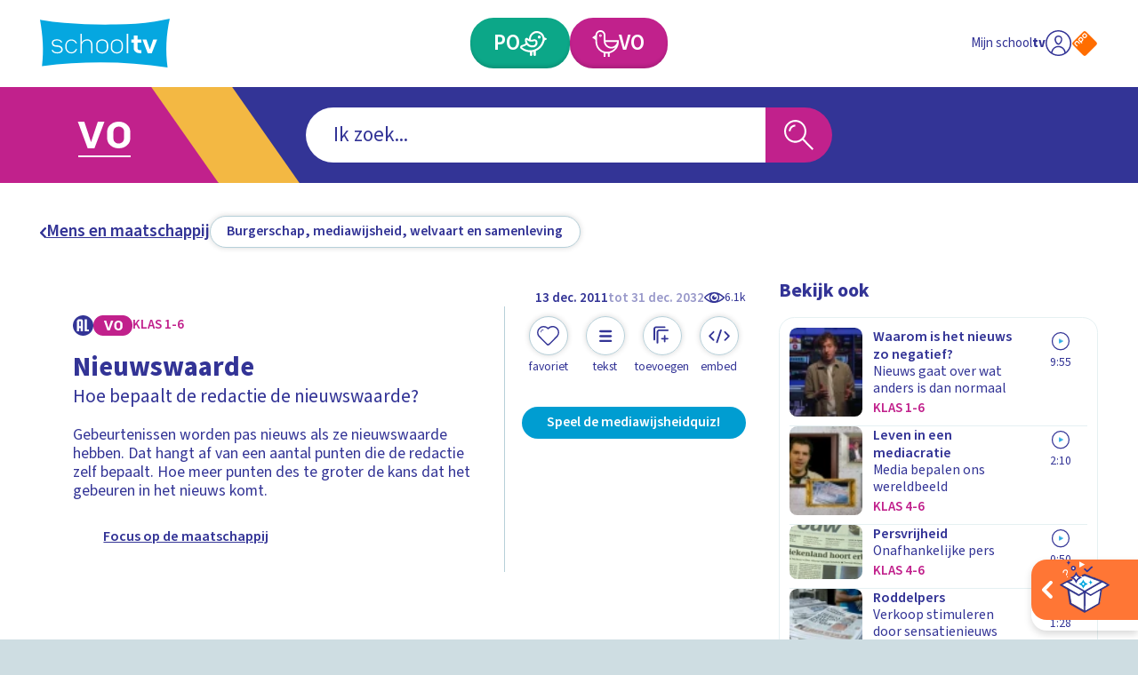

--- FILE ---
content_type: application/javascript; charset=UTF-8
request_url: https://schooltv.nl/_next/static/chunks/pages/zoeken-3b2ea2e70a8aa822.js
body_size: 8722
content:
(self.webpackChunk_N_E=self.webpackChunk_N_E||[]).push([[410],{9452:function(e,t,a){(window.__NEXT_P=window.__NEXT_P||[]).push(["/zoeken",function(){return a(5800)}])},7304:function(e,t,a){"use strict";var r=a(5893),n=a(4949),s=a.n(n),l=a(7294),i=a(1163),c=a(5059),o=a(7044),u=a(4856);t.Z=e=>{let{paginator:t,paginationClick:a}=e,n=(0,i.useRouter)(),[d,h]=(0,l.useState)([]),p=(0,l.useCallback)(e=>{if(!t)return[];let a=t.last,r=Math.max(0,(e=Math.max(0,Math.min(e,a)))-3),n=Math.min(a,e+3),s=[];0!==r&&s.push(0),2===r?s.push(1):r>2&&s.push("...");for(let e=r;e<=n;e++)s.push(e);return n===a-2?s.push(a-1):n<a-1&&s.push("..."),n!==a&&s.push(a),s},[t]),_=(0,l.useCallback)(()=>{a&&a()},[a]);return(0,l.useEffect)(()=>{t&&h(p(t.offset))},[p,t]),(0,r.jsx)(r.Fragment,{children:t&&(0,r.jsxs)("div",{className:s().container,children:[(0,r.jsx)("div",{children:null!==t.prev&&(0,r.jsx)(c.Z,{ariaLabel:"Vorige pagina",label:"Vorige",onClick:_,buttonType:o.L.LINK,link:{type:u.U.INTERNAL,href:n.pathname,query:{...n.query,offset:t.prev}}})}),d.length>1&&(0,r.jsx)("div",{className:s().list,children:d.map((e,a)=>(0,r.jsx)("div",{children:"..."===e?(0,r.jsx)(c.Z,{label:"".concat(e),buttonType:o.L.INLINE}):(0,r.jsx)(c.Z,{label:"".concat(parseInt("".concat(e),10)+1),buttonType:o.L.LINK,ariaLabel:"Ga naar pagina ".concat(parseInt("".concat(e),10)+1),isActive:t.offset===e,ariaCurrent:t.offset===e&&"page",onClick:_,link:{type:u.U.INTERNAL,href:n.pathname,query:{...n.query,offset:e}}})},a))}),(0,r.jsx)("div",{children:t.next&&(0,r.jsx)(c.Z,{ariaLabel:"Volgende pagina",label:"Volgende",buttonType:o.L.LINK,onClick:_,link:{type:u.U.INTERNAL,href:n.pathname,query:{...n.query,offset:t.next}}})})]})})}},1881:function(e,t,a){"use strict";var r=a(5893),n=a(8265),s=a.n(n),l=a(7294),i=a(3446),c=a(9775),o=a(8911),u=a(6122),d=a(4940),h=a(5204),p=a(7608),_=a(1163),f=a(8784),x=a(2152);t.Z=e=>{var t;let{results:a,programResults:n=[]}=e,{searchResultsLayout:m,isLoading:v}=(0,l.useContext)(i.Z),[g,C]=(0,l.useState)(3),j=(0,_.useRouter)(),b=(0,l.useRef)(null),S=null===(t=j.query[f.x.MEDIA_TYPES])||void 0===t?void 0:t.includes("program"),E=(0,l.useCallback)(()=>{C(window.innerWidth<768?4:3)},[]);return(0,l.useEffect)(()=>(E(),window.addEventListener("resize",E),()=>{window.removeEventListener("resize",E)}),[E]),(0,r.jsx)("div",{className:s().container,"aria-busy":v,ref:b,tabIndex:-1,children:n.length&&a?(0,r.jsxs)(r.Fragment,{children:[(0,r.jsx)("ol",{className:"".concat(s().list," ").concat(s()[m]," ").concat(v&&s().isLoading),children:a.slice(0,g).map((e,t)=>(0,r.jsx)("li",{className:s().item,children:(0,r.jsx)(c.Z,{item:e,headingLevel:x.y.H2,cardLayout:m===o.T.LIST?u.J.LIST:u.J.DEFAULT})},"item-".concat(t)))}),!S&&(0,r.jsxs)("div",{className:s().carouselWrapper,children:[(0,r.jsx)("h2",{className:"heading-02 ".concat(s().heading),children:"Programma's"}),(0,r.jsx)(d.Z,{size:p.B.SMALL,slideComponents:n.map((e,t)=>(0,r.jsx)(h.Z,{layout:u.J.DEFAULT,data:e,isTall:!0,headingLevel:x.y.H3},"program-".concat(t)))})]}),(0,r.jsx)("ol",{className:"".concat(s().list," ").concat(s()[m]," ").concat(v&&s().isLoading),children:a.slice(g).map((e,t)=>(0,r.jsx)("li",{className:s().item,children:(0,r.jsx)(c.Z,{item:e,headingLevel:x.y.H2,cardLayout:m===o.T.LIST?u.J.LIST:u.J.DEFAULT})},"item-".concat(t)))})]}):(0,r.jsx)("ol",{className:"".concat(s().list," ").concat(s()[m]," ").concat(v&&s().isLoading),children:a&&a.map((e,t)=>(0,r.jsx)("li",{className:s().item,children:(0,r.jsx)(c.Z,{item:e,headingLevel:x.y.H2,cardLayout:m===o.T.LIST?u.J.LIST:u.J.DEFAULT})},"item-".concat(t)))})})}},1133:function(e,t,a){"use strict";var r=a(5893),n=a(8257),s=a.n(n),l=a(6932),i=a(9238),c=a.n(i),o=a(7294);t.Z=(0,o.forwardRef)((e,t)=>{let{id:a,value:n,label:i,isChecked:o,handleValueChange:u,isEllipsed:d}=e;return(0,r.jsx)("div",{className:"".concat(s().container," ").concat(d&&s().isEllipsed),children:(0,r.jsxs)("label",{htmlFor:a,className:s().wrapper,children:[(0,r.jsx)("input",{ref:t,id:a,type:"checkbox",checked:o,className:s().input,onChange:e=>{u(e.target.checked,n)}}),(0,r.jsx)("span",{className:s().checkbox,children:o&&(0,r.jsx)("span",{className:s().iconWrapper,children:(0,r.jsx)(l.Z,{name:"checkmark"})})}),(0,r.jsx)("span",{className:"copy-02 ".concat(s().label),dangerouslySetInnerHTML:{__html:c().sanitize(i,{ADD_TAGS:["a"],ADD_ATTR:["target","href"]})}})]})})})},3384:function(e,t,a){"use strict";a.d(t,{Z:function(){return v}});var r=a(5893),n=a(336),s=a.n(n),l=a(7294),i=a(7311),c=a(1397),o=a.n(c),u=a(6932),d=a(8911);let h={[d.T.GALLERY]:{icon:"gallery"},[d.T.LIST]:{icon:"list"}};var p=e=>{let{title:t,layout:a,onClick:n,isSelected:s=!1}=e;return(0,r.jsxs)("button",{type:"button",className:"".concat(o().button," ").concat(s?o().isSelected:""),"aria-label":t,title:t,"aria-pressed":s,onClick:()=>{n(a)},children:[(0,r.jsx)("span",{className:o().iconWrapper,children:(0,r.jsx)(u.Z,{name:h[a].icon})}),s&&(0,r.jsx)("span",{className:"".concat(o().label),children:"Actief"})]})},_=a(3446),f=a(8784),x=a(1242),m=a(1163),v=()=>{let{globalData:e}=(0,l.useContext)(i.Z),{searchResultsLayout:t,updateSearchResultsLayout:a}=(0,l.useContext)(_.Z),[n,c]=(0,l.useState)(!1),o=(0,m.useRouter)(),u=e=>{a(e)},h=(0,l.useCallback)(()=>{c(window.innerWidth<768)},[]);return(0,l.useEffect)(()=>{n&&a(d.T.GALLERY)},[n,a]),(0,l.useEffect)(()=>{h()},[h]),(0,l.useEffect)(()=>{if(!o.isReady)return;let e=o.query[f.x.MEDIA_TYPES]===x.N5.PROGRAM;return(window.innerWidth<768||e)&&a(d.T.GALLERY),window.addEventListener("resize",h),()=>{window.removeEventListener("resize",h)}},[h,o.isReady,o.query,a]),(0,r.jsx)(r.Fragment,{children:!n&&(0,r.jsxs)("div",{className:s().container,role:"group","aria-label":null==e?void 0:e.search.a11y.viewOptions,children:[(0,r.jsx)("div",{className:s().button,children:(0,r.jsx)(p,{layout:d.T.GALLERY,title:e?null==e?void 0:e.search.galleryViewButton:"",isSelected:t===d.T.GALLERY,onClick:u})}),(0,r.jsx)("div",{className:s().button,children:(0,r.jsx)(p,{layout:d.T.LIST,title:e?null==e?void 0:e.search.listViewButton:"",isSelected:t===d.T.LIST,onClick:u})})]})})}},4940:function(e,t,a){"use strict";var r=a(5893),n=a(5316),s=a.n(n),l=a(7294),i=a(3145),c=a.n(i),o=a(6038),u=a(6932),d=a(7608),h=a(7162),p=a.n(h);t.Z=e=>{let{slideComponents:t,size:a=d.B.DEFAULT}=e,n=(0,l.useRef)(null),i=(0,l.useRef)(null),h=(0,l.useRef)(null),_=(0,l.useRef)(0),f=(0,l.useRef)(0),[x,m]=(0,l.useState)(0),v=(0,l.useRef)([]),[g,C]=(0,l.useState)(!1),j=(0,l.useRef)(1),[b,S]=(0,l.useState)(!1),E=(0,l.useCallback)(e=>{m(Math.abs(e))},[m]),N=()=>{S(!0)},L=()=>{S(!1)},T=(0,l.useCallback)(()=>{m(Math.max(0,x-2))},[m,x]),y=(0,l.useCallback)(()=>{m(Math.min(v.current.length-j.current,x+2))},[m,x]);(0,l.useEffect)(()=>{g&&!b&&o.ZP.to(i.current,{x:-(x*f.current),ease:"power3.out"})},[x,g,b]);let R=()=>{h.current&&n.current&&h.current.applyBounds({minX:-(_.current-n.current.offsetWidth),maxX:0})},w=(0,l.useCallback)(()=>{n.current&&(o.ZP.registerPlugin(c()),o.ZP.registerPlugin(p()),h.current=c().create(i.current,{type:"x",edgeResistance:.5,allowContextMenu:!0,inertia:!0,onDragStart:N,onThrowComplete:L,bounds:{minX:-(_.current-n.current.offsetWidth),maxX:0},snap:{x:e=>{let t=Math.round(Math.max(h.current?h.current.minX:0,Math.min(h.current?h.current.maxX:0,e))/f.current);return E(t),t*f.current}}})[0],C(!0))},[E]),k=()=>{var e;null===(e=h.current)||void 0===e||e.kill(),C(!1),o.ZP.set(i.current,{x:0}),m(0)},A=(0,l.useCallback)(()=>{var e;n.current&&v.current[0]&&(f.current=v.current[0].getBoundingClientRect().width,_.current=f.current*v.current.length,j.current=Math.floor((null===(e=n.current)||void 0===e?void 0:e.getBoundingClientRect().width)/f.current),j.current<v.current.length?g?R():w():k())},[g,w]);return(0,l.useEffect)(()=>(window.addEventListener("resize",A),A(),()=>{window.removeEventListener("resize",A)}),[A]),(0,r.jsxs)("div",{className:"".concat(s().container," ").concat(!g&&s().noCarousel," ").concat(s()[a]),ref:n,"aria-roledescription":"carousel",children:[g&&(0,r.jsxs)("nav",{className:s().controls,"aria-label":"Carousel navigatie",children:[(0,r.jsx)("button",{type:"button",className:s().carouselNavButton,onClick:T,disabled:0===x,"aria-label":"Vorig item in de carousel",children:(0,r.jsx)("span",{className:s().iconWrapper,children:(0,r.jsx)(u.Z,{name:"chevron-left"})})}),(0,r.jsx)("button",{type:"button",className:s().carouselNavButton,onClick:y,disabled:x===t.length-j.current,"aria-label":"Volgend item in de carousel",children:(0,r.jsx)("span",{className:s().iconWrapper,children:(0,r.jsx)(u.Z,{name:"chevron-right"})})})]}),(0,r.jsx)("div",{className:s().track,ref:i,children:(0,r.jsx)("ul",{className:s().list,children:t.map((e,t)=>(0,r.jsx)("li",{"aria-roledescription":"slide",className:s().item,ref:e=>{e&&(v.current[t]=e)},children:e},"item-".concat(t)))})})]})}},7608:function(e,t,a){"use strict";var r,n;a.d(t,{B:function(){return r}}),(n=r||(r={})).DEFAULT="default",n.SMALL="small"},5800:function(e,t,a){"use strict";a.r(t),a.d(t,{__N_SSG:function(){return eS},default:function(){return eE}});var r,n,s,l,i,c,o,u,d=a(5893),h=a(4723),p=a.n(h),_=a(7294),f=a(3800),x=a(3813),m=a.n(x),v=a(3934),g=a.n(v),C=a(3384),j=a(7990),b=a.n(j),S=a(7311),E=a(2652),N=a(8784),L=a(1163);(r=i||(i={})).RELEVANCE_TOP_BOTTOM="relevanceTopBottom",r.VIEWS_TOP_BOTTOM="viewsTopBottom",r.VIEWS_BOTTOM_TOP="viewsBottomTop",r.DATE_TOP_BOTTOM="dateTopBottom",r.DATE_BOTTOM_TOP="dateBottomTop",(n=c||(c={})).DATE="date",n.RELEVANCE="relevance",n.VIEWS="views",(s=o||(o={})).DESC="desc",s.ASC="asc";let T={[i.RELEVANCE_TOP_BOTTOM]:{sort:c.RELEVANCE,dir:o.DESC},[i.VIEWS_TOP_BOTTOM]:{sort:c.VIEWS,dir:o.DESC},[i.VIEWS_BOTTOM_TOP]:{sort:c.VIEWS,dir:o.ASC},[i.DATE_TOP_BOTTOM]:{sort:c.DATE,dir:o.DESC},[i.DATE_BOTTOM_TOP]:{sort:c.DATE,dir:o.ASC}};function y(e,t){for(let a in T){let r=T[a];if(r.sort===e&&r.dir===t)return a}return null}var R=a(8970),w=a.n(R),k=a(6932),A=e=>{let{name:t,ariaLabel:a,handleValueChange:r,value:n,options:s,icon:l}=e,i=(0,_.useCallback)(e=>{let t=e.target.options[e.target.selectedIndex];r({value:t.value,label:t.label})},[r]);return(0,d.jsxs)("div",{className:w().container,children:[a&&(0,d.jsx)("label",{className:"visually-hidden",htmlFor:t,children:a}),(0,d.jsxs)("div",{className:w().customSelect,"aria-hidden":!0,children:[(0,d.jsxs)("div",{className:w().input,children:[l&&(0,d.jsx)("span",{className:w().icon,children:(0,d.jsx)(k.Z,{name:"sort"})}),(0,d.jsx)("span",{className:"copy-02 ".concat(w().copy),children:null==n?void 0:n.label})]}),(0,d.jsx)("div",{className:w().button,children:(0,d.jsx)("span",{className:w().iconWrapper,children:(0,d.jsx)(k.Z,{name:"chevron-down"})})})]}),(0,d.jsx)("select",{id:t,name:t,onChange:i,value:null==n?void 0:n.value,className:w().originalSelect,children:s.map(e=>{let{value:t,label:a}=e;return(0,d.jsx)("option",{value:t,children:a},t)})})]})},Z=a(3446),F=a(1133),B=a(8278),W=a.n(B),I=a(6038);(l=u||(u={})).LEFT="left",l.RIGHT="right";var G=e=>{let{copy:t,alignment:a=u.LEFT,ariaLabel:r}=e,[n,s]=(0,_.useState)(!1),l=(0,_.useRef)(null),[i,c]=(0,_.useState)(!1),o=(0,_.useCallback)(e=>{e.stopPropagation(),s(!n)},[n]);return(0,_.useEffect)(()=>{c(!0)},[]),(0,_.useEffect)(()=>{I.ZP.to(l.current,{autoAlpha:n?1:0,y:n?0:5,duration:i?.5:0,ease:"power3.out"})},[n,i,l]),(0,_.useEffect)(()=>{let e=e=>{l.current&&!l.current.contains(e.target)&&s(!1)};return n&&document.addEventListener("click",e),()=>{document.removeEventListener("click",e)}},[n]),(0,d.jsxs)("div",{className:"".concat(W().container," ").concat(W()[a]),children:[(0,d.jsx)("button",{type:"button",className:W().button,onClick:o,"aria-label":r,"aria-expanded":n,children:(0,d.jsx)("span",{className:W().iconWrapper,children:(0,d.jsx)(k.Z,{name:"tooltip"})})}),(0,d.jsx)("div",{className:W().tooltip,ref:l,children:(0,d.jsx)("p",{className:"copy-05 ".concat(W().copy),children:t})})]})},O=()=>{let{globalData:e}=(0,_.useContext)(S.Z),{updateIsLoading:t,updateCheckArchived:a,checkArchived:r,meta:n}=(0,_.useContext)(Z.Z),s=(0,L.useRouter)(),l=i.RELEVANCE_TOP_BOTTOM,[c,o]=(0,_.useState)(void 0),[h,p]=(0,_.useState)(!1),[f,x]=(0,_.useState)([]);(0,_.useEffect)(()=>{e&&x(Object.values(i).reduce((t,a)=>{let r=null==e?void 0:e.search.sortBy[a];return t.push({value:a,label:r}),t},[]))},[e]),(0,_.useEffect)(()=>{if(!e)return;let t=s.query[N.x.SORT],a=s.query[N.x.DIRECTION];o({value:y(t,a)||l,label:null==e?void 0:e.search.sortBy[y(t,a)||l]})},[l,e,s.query]);let m=(0,_.useCallback)(e=>{t(!0),s.push({pathname:"".concat(E.f[E.n.SEARCH].url),query:{...s.query,...T[e.value]}})},[s,t]),v=(0,_.useCallback)(e=>{a(e),t(!0),s.push({pathname:"".concat(E.f[E.n.SEARCH].url),query:{...s.query,archive:"".concat(e?1:0)}})},[s,a,t]);(0,_.useEffect)(()=>{a("1"===s.query[N.x.ARCHIVE])},[s.query,a]);let g=(0,_.useCallback)(()=>{p(window.innerWidth<768)},[]);return(0,_.useEffect)(()=>(g(),window.addEventListener("resize",g),()=>{window.removeEventListener("resize",g)}),[g]),(0,d.jsxs)("div",{className:b().container,children:[(0,d.jsxs)("div",{className:b().archivedWrapper,children:[(0,d.jsx)(F.Z,{id:"archivedCheck",value:"archivedCheck",label:"Archief ".concat((null==n?void 0:n.archive_count)!==void 0?"(".concat(null==n?void 0:n.archive_count,")"):""),isChecked:r,handleValueChange:v}),(0,d.jsx)("div",{className:b().tooltipPositioner,children:(0,d.jsx)(G,{ariaLabel:"Meer informatie over archief",alignment:h?u.LEFT:u.RIGHT,copy:"Wanneer de checkbox is aangevinkt, zoek je ook naar content ouder dan tien jaar."})})]}),(0,d.jsx)("div",{className:b().selectWrapper,children:c&&(0,d.jsx)(A,{ariaLabel:null==e?void 0:e.search.a11y.sortByLabel,name:"sortBy",icon:"sort",handleValueChange:m,value:c,options:f})})]})},P=a(109),M=a(7044),V=a(3499),D=a.n(V),H=a(7984),q=a(5059),z=a(8560),U=()=>{let{currentFilterGroups:e,updateCurrentFilterValueForGroup:t,search:a}=(0,_.useContext)(Z.Z),r=(0,_.useCallback)((e,r)=>{t(e,r,!0),a()},[a,t]);return(0,d.jsxs)("div",{className:D().container,children:[(0,d.jsx)("h2",{className:"visually-hidden",children:"Actieve filters"}),(0,d.jsx)("ul",{className:D().list,children:e.map((e,t)=>(0,d.jsx)(_.Fragment,{children:e.activeFilters.map((t,a)=>(0,d.jsx)("li",{className:D().item,children:(0,d.jsx)(q.Z,{buttonType:M.L.ACTION,label:t.label,ariaLabel:"".concat(t.label," weghalen"),variant:H.G.DEFAULT,onClick:()=>r(e.id,t.value),icon:"close",iconAlignment:z.f.RIGHT})},"active-filter-".concat(a)))},"filter-group-".concat(t)))})]})},Y=a(545),X=a.n(Y),J=a(949),K=e=>{let{isInitialSearchComplete:t}=e,{text:a,meta:r,isLoading:n,results:s}=(0,_.useContext)(Z.Z),[l,i]=(0,_.useState)(""),[c,o]=(0,_.useState)(""),[u,h]=(0,_.useState)(""),p=null==r?void 0:r.paginator.total,{globalData:f}=(0,_.useContext)(S.Z),{isMotionReduced:x}=(0,_.useContext)(J.Z),[m,v]=(0,_.useState)(void 0);return(0,_.useEffect)(()=>{if(!f)return;let e=I.ZP.timeline({repeat:-1,paused:!0,repeatDelay:.2});return v(e),e.add(()=>h("".concat(f.search.searching)),0),x||(e.add(()=>h("".concat(f.search.searching,".")),.2),e.add(()=>h("".concat(f.search.searching,"..")),.4),e.add(()=>h("".concat(f.search.searching,"...")),.6)),()=>{e.kill()}},[f,x]),(0,_.useEffect)(()=>{o(""),i(""),f&&m&&(m&&(null==m||m.pause()),n?m.play().restart():p&&p>0?(o("".concat(p.toLocaleString("nl-NL")).concat(1e4===p?"+":"")),i("".concat(a?f.search.resultsFoundFor:f.search.resultsFound))):t&&0===p?(o(""),i("".concat(a?f.search.noResultsFoundFor:f.search.noResultsFound))):m.play().restart())},[f,t,n,s,a,m,p]),(0,d.jsx)("h1",{className:"heading-02 ".concat(X().container),children:n||!t?(0,d.jsx)("span",{role:"status",className:X().highlight,"aria-label":"Bezig met ophalen van resultaten","aria-live":"polite",children:u}):(0,d.jsx)(d.Fragment,{children:!n&&l&&(0,d.jsxs)("span",{role:"status","aria-label":"".concat(c," resultaten ").concat(l).concat(a?": ".concat(a):""),"aria-live":"polite",children:[(0,d.jsxs)("span",{children:[c," "]}),(0,d.jsx)("span",{className:X().highlight,children:l}),a&&(0,d.jsxs)("span",{children:[" ",a]})]})})})},Q=e=>{let{isInitialSearchComplete:t}=e,{isFiltersExpanded:a,updateIsFiltersExpanded:r,isLoading:n,currentFilterGroups:s,isSmallScreenFiltersActive:l}=(0,_.useContext)(Z.Z),[i,c]=(0,_.useState)(!1),o=(0,_.useCallback)(()=>{r(!a)},[a,r]);(0,_.useEffect)(()=>{let e=()=>{c(window.innerWidth<1024)};return e(),window.addEventListener("resize",e),()=>{window.removeEventListener("resize",e)}},[]);let[u,h]=(0,_.useState)(!1);return(0,_.useEffect)(()=>{h(!!s.reduce((e,t)=>(t.values.length&&e.push(t),e),[]).length)},[s]),(0,d.jsxs)("div",{className:g().container,children:[(0,d.jsxs)("div",{className:g().viewRow,children:[(0,d.jsx)(K,{isInitialSearchComplete:t}),(0,d.jsx)(C.Z,{})]}),(0,d.jsx)("div",{className:g().filterRow,children:t&&!n&&u&&(0,d.jsx)(U,{})}),i&&(0,d.jsx)("div",{className:g().toggleWrapper,children:(0,d.jsx)(P.Z,{buttonType:M.L.ACTION,label:"Toon filters",onClick:o,ariaExpanded:l})}),(0,d.jsx)("div",{className:g().sortingRow,children:(0,d.jsx)(O,{})})]})},$=a(1881),ee=a(2926),et=a.n(ee),ea=a(6257),er=a.n(ea),en=a(7135),es=a.n(en),el=e=>{let{filterGroup:t,onClick:a,isExpanded:r}=e,[n,s]=(0,_.useState)(!1),[l,i]=(0,_.useState)(void 0),c=(0,_.useRef)(null),{globalData:o}=(0,_.useContext)(S.Z),{isMotionReduced:u}=(0,_.useContext)(J.Z);return(0,_.useEffect)(()=>{r?i(null==o?void 0:o.search.a11y.filterGroupExpand.replace("[value]",t.label)):i(null==o?void 0:o.search.a11y.filterGroupCollapse.replace("[value]",t.label))},[r,i,t,null==o?void 0:o.search.a11y.filterGroupExpand,null==o?void 0:o.search.a11y.filterGroupCollapse]),(0,_.useEffect)(()=>{n&&I.ZP.to(c.current,{rotation:r?180:0,ease:"power3.out",duration:u?0:.5})},[r,u,n]),(0,_.useEffect)(()=>{n||(I.ZP.set(c.current,{rotation:r?180:0}),s(!0))},[r,n,s]),(0,d.jsxs)("button",{type:"button",className:es().container,"aria-label":l,onClick:a,"aria-expanded":r,children:[(0,d.jsx)("span",{className:"label-05 ".concat(es().label),children:t.label}),(0,d.jsx)("span",{className:es().button,children:(0,d.jsx)("span",{className:es().iconWrapper,ref:c,children:(0,d.jsx)(k.Z,{name:"chevron-thin-down"})})})]})},ei=e=>{let{filterGroup:t}=e,[a,r]=(0,_.useState)([]),[n,s]=(0,_.useState)([]),[l,i]=(0,_.useState)(!1),[c,o]=(0,_.useState)(!0),[u,h]=(0,_.useState)(!1),p=(0,L.useRouter)(),f=(0,_.useRef)(null),x=(0,_.useRef)(null),{getCurrentFilterValuesForGroup:m,updateCurrentFilterValueForGroup:v,search:g}=(0,_.useContext)(Z.Z),C=(0,_.useRef)([]),{isMotionReduced:j}=(0,_.useContext)(J.Z),b=(0,_.useCallback)(()=>{o(!c)},[c]),S=(0,_.useCallback)(()=>{h(!u)},[u]),E=(0,_.useCallback)((e,t)=>{let a=m(e);return!!a&&a.includes(t)},[m]),T=(0,_.useCallback)((e,a)=>{v(t.id,a,!e),g()},[t.id,g,v]);return(0,_.useEffect)(()=>{t.filters.length<=15?(r(t.filters),s([])):(r(t.filters.slice(0,15)),s(t.filters.slice(15)))},[t.filters,p.query]),(0,_.useEffect)(()=>{if(t.educational_stage){let e=p.query[N.x.EDUCATIONAL_STAGE];(null==e?void 0:e.includes(t.educational_stage))||""===e||void 0===e?o(!0):o(!1)}},[t.educational_stage,p.query]),(0,_.useEffect)(()=>{I.ZP.to(f.current,{height:c?"auto":0,autoAlpha:c?1:0,ease:"power3.out",duration:l&&!j?.5:0})},[c,j,l]),(0,_.useEffect)(()=>{x.current&&(I.ZP.to(x.current,{height:u?"auto":0,autoAlpha:u?1:0,ease:"power3.out",duration:l&&!j?.5:0,onComplete:()=>{c&&C.current[0]&&l&&C.current[0].focus()}}),l||i(!0))},[u,a,n,j,c]),(0,d.jsxs)("div",{className:er().container,children:[(0,d.jsx)(el,{filterGroup:t,onClick:b,isExpanded:c,"aria-controls":"filters-".concat(t.id)}),(0,d.jsx)("div",{className:er().filterContainer,ref:f,id:"filters-".concat(t.id),inert:!c||void 0,children:(0,d.jsxs)("fieldset",{children:[(0,d.jsx)("legend",{className:"visually-hidden",children:t.label}),!!a.length&&(0,d.jsx)("ul",{className:er().filterList,children:a.map((e,a)=>(0,d.jsx)("li",{className:er().filterGroupItem,children:(0,d.jsx)(F.Z,{id:e.value,value:e.value,label:"".concat(e.label," ").concat(e.hits?"(".concat(e.hits,")"):""),isChecked:E(t.id,e.value),handleValueChange:T,isEllipsed:!0})},"filter-".concat(a)))}),!!n.length&&(0,d.jsxs)("div",{className:er().additionalFiltersWrapper,children:[(0,d.jsx)("div",{ref:x,className:er().filterContainer,id:"additional-filters-".concat(t.id),inert:!u||void 0,children:(0,d.jsx)("ul",{className:er().additionalFilterList,children:n.map((e,a)=>(0,d.jsx)("li",{className:er().filterGroupItem,children:(0,d.jsx)(F.Z,{id:e.value,value:e.value,label:"".concat(e.label," ").concat(e.hits?"(".concat(e.hits,")"):""),isChecked:E(t.id,e.value),handleValueChange:T,isEllipsed:!0,ref:e=>{e&&(C.current[a]=e)}})},"filter-".concat(a)))})}),(0,d.jsx)("button",{type:"button",onClick:S,"aria-expanded":u,"aria-controls":"additional-filters-".concat(t.id),className:er().additionalFilterButton,children:(0,d.jsxs)("span",{className:er().additionalFilterButtonLabel,children:[(0,d.jsx)("span",{className:"label-06",children:u?"Toon minder":"Toon meer"}),(0,d.jsx)("span",{className:"label-06",children:u?"-":"+"})]})})]})]})})]})},ec=e=>{let{}=e,{globalData:t}=(0,_.useContext)(S.Z),a=(0,_.useRef)(null),r=(0,_.useRef)(null),n=(0,_.useRef)(null),s=(0,_.useRef)(null),{meta:l,isFiltersExpanded:i,isSmallScreenFiltersActive:c,updateIsFiltersExpanded:o,updateIsLoading:u}=(0,_.useContext)(Z.Z),[h,p]=(0,_.useState)(void 0),[f,x]=(0,_.useState)([]),[m,v]=(0,_.useState)(!1),{isMotionReduced:g}=(0,_.useContext)(J.Z),C=(0,L.useRouter)();(0,_.useEffect)(()=>{i?p(null==t?void 0:t.search.a11y.filterCollapse):p(null==t?void 0:t.search.a11y.filterExpand)},[t,i,p]),(0,_.useEffect)(()=>{o(!m)},[o,m]),(0,_.useEffect)(()=>{if(I.ZP.to(a.current,{xPercent:i?0:-100,ease:"power3.out",duration:g?0:.7}),s.current&&I.ZP.to(s.current,{rotation:i?0:180,ease:"power3.out",duration:g?0:.7}),m&&I.ZP.to(n.current,{autoAlpha:i?1:0,ease:"power3.out",duration:g?0:.7}),c){var e;null==a||null===(e=a.current)||void 0===e||e.focus()}},[m,i,g,c]);let j=()=>{v(window.innerWidth<1024)};(0,_.useEffect)(()=>(j(),window.addEventListener("resize",j),()=>{window.removeEventListener("resize",j)}),[]);let b=()=>{o(!0)},N=(0,_.useCallback)(()=>{o(!1)},[o]),T=()=>{o(!1)};return(0,_.useEffect)(()=>{(null==l?void 0:l.filterGroups.length)&&x(l.filterGroups.reduce((e,t,a)=>(e.push({...t,id:a}),e),[]))},[l]),(0,d.jsxs)(d.Fragment,{children:[m&&(0,d.jsx)("div",{className:et().background,ref:n,onClick:()=>o(!1)}),(0,d.jsxs)("nav",{className:et().container,"aria-label":null==t?void 0:t.search.a11y.filterNavigationLabel,children:[!m&&(0,d.jsx)("button",{ref:r,type:"button",className:et().toggleFiltersButton,"aria-label":h,"aria-expanded":i,"aria-controls":"filters-nav",onClick:()=>{i?T():b()},children:(0,d.jsx)("span",{className:et().iconWrapper,ref:s,children:(0,d.jsx)(k.Z,{name:"chevron-thin-left"})})}),(0,d.jsxs)("div",{tabIndex:-1,id:"filters-nav",className:et().filterContainer,ref:a,inert:!i||void 0,children:[(0,d.jsxs)("div",{className:et().header,children:[m&&(0,d.jsx)(P.Z,{buttonType:M.L.ACTION,label:"Toon resultaten",icon:"chevron-thin-left",iconAlignment:z.f.LEFT,onClick:N}),(0,d.jsxs)("button",{type:"button",className:et().resetFiltersButton,"aria-label":null==t?void 0:t.search.a11y.resetFiltersButton,onClick:()=>{u(!0),C.push(E.f[E.n.SEARCH].url)},children:[(0,d.jsx)("span",{className:et().iconWrapper,children:(0,d.jsx)(k.Z,{name:"bin"})}),(0,d.jsx)("span",{className:"copy-02 ".concat(et().label),children:null==t?void 0:t.search.resetFiltersButton})]})]}),!!f.length&&(0,d.jsx)("ul",{className:et().filterList,children:f.map((e,t)=>(0,d.jsx)("li",{className:et().filterGroup,children:(0,d.jsx)(ei,{filterGroup:e})},"filterGroup-".concat(t)))})]})]})]})},eo=a(7304),eu=a(8992),ed=a.n(eu),eh=a(1664),ep=a.n(eh),e_=e=>{let{suggestions:t}=e,a=(0,L.useRouter)(),{updateIsLoading:r}=(0,_.useContext)(Z.Z),n=(0,_.useCallback)(()=>{r(!0)},[r]);return(0,d.jsx)("div",{className:ed().container,children:(0,d.jsxs)("p",{className:"copy-01 ".concat(ed().copy),children:[(0,d.jsx)("span",{children:"Bedoelde je "}),t.map((e,r)=>(0,d.jsxs)(_.Fragment,{children:[(0,d.jsx)(ep(),{onClick:n,href:{pathname:E.f[E.n.SEARCH].url,query:{...a.query,[N.x.TEXT]:e}},children:e}),t.length>0&&r<t.length-1&&(0,d.jsx)("span",{children:" of "})]},"suggestion-".concat(r))),"?"]})})},ef=e=>{let{isInitialSearchComplete:t}=e,{globalData:a}=(0,_.useContext)(S.Z),{results:r,programResults:n,meta:s,checkArchived:l,updateIsLoading:i,isLoading:c,isSmallScreenFiltersActive:o}=(0,_.useContext)(Z.Z),u=(0,L.useRouter)(),h=(0,_.useCallback)(()=>"Er ".concat((null==s?void 0:s.archive_count)===1?"staat ook ":"staan ook ").concat(null==s?void 0:s.archive_count).concat((null==s?void 0:s.archive_count)===1?" resultaat":" resultaten"," in het "),[null==s?void 0:s.archive_count]),p=(0,_.useCallback)(()=>{i(!0)},[i]);return(0,d.jsxs)("div",{className:m().container,children:[(0,d.jsx)("div",{className:m().filters,children:(0,d.jsx)(ec,{})}),(0,d.jsxs)("div",{className:m().results,inert:!!o||void 0,children:[(0,d.jsx)("nav",{className:m().controls,"aria-label":null==a?void 0:a.search.a11y.controlsNavigationLabel,children:(0,d.jsx)(Q,{isInitialSearchComplete:t})}),(0,d.jsxs)("div",{className:m().resultsListWrapper,children:[!!(null==s?void 0:s.archive_count)&&!c&&t&&!l&&(0,d.jsxs)("p",{className:"heading-03 ".concat(m().archiveHeading),children:[h(),(0,d.jsx)(ep(),{href:{pathname:E.f[E.n.SEARCH].url,query:{...u.query,[N.x.ARCHIVE]:1}},children:"archief"})]}),!!(null==s?void 0:s.suggestions.length)&&!c&&(0,d.jsx)(e_,{suggestions:s.suggestions}),r&&(0,d.jsx)($.Z,{results:r,programResults:n})]}),(0,d.jsx)(eo.Z,{paginator:null==s?void 0:s.paginator,paginationClick:p})]})]})},ex=e=>{let{isInitialSearchComplete:t}=e;return(0,d.jsx)("div",{className:p().container,children:(0,d.jsx)(f.Z,{children:(0,d.jsx)(ef,{isInitialSearchComplete:t})})})},em=a(9432),ev=a(2957),eg=a(2760),eC=a(9726),ej=a(4404),eb=a(2233),eS=!0,eE=e=>{let{data:t,settingsData:a,globalData:r}=e,{query:n}=(0,L.useRouter)(),s=(0,L.useRouter)(),{updateResults:l,updateText:i,updateMeta:c,updateCurrentFilterGroups:o,updateProgramResults:u}=(0,_.useContext)(Z.Z),{updateEducationalStage:h,updateSubject:p}=(0,_.useContext)(eg.Z),{isTrackingReady:f,trackPageView:x}=(0,_.useContext)(ej.Z);(0,em.U)(a,r);let[m,v]=(0,_.useState)(null),g=(0,_.useCallback)(async()=>{try{let e=await (0,ev.y)(n);v(e)}catch(e){throw e}},[n]);(0,_.useEffect)(()=>{if(s.isReady)return g(),()=>{l(null),u([]),c(void 0),v(null)}},[g,s.isReady,c,u,l]),(0,_.useEffect)(()=>{if(!m)return;l(m.data),u(m.meta.programs),c(m.meta);let e=m.meta.filterGroups.reduce((e,t,a)=>{let r=n[t.value],s=[],l=[];return r&&(s=r.split(",").reduce((e,a)=>(t.filters.forEach(t=>{a===t.value&&(e.push(a),l.push(t))}),e),[])),e.push({name:t.value,values:s,activeFilters:l,id:a}),e},[]);o(e);let t=e.find(e=>e.name===N.x.EDUCATIONAL_STAGE);t&&(1===t.values.length?h(t.values[0]):h(void 0));let a=e.find(e=>e.name===N.x.CATEGORIES);a&&!a.values.length&&p(void 0)},[n,o,h,c,l,m,p,u]),(0,_.useEffect)(()=>{i(n.query)},[n,i]),(0,_.useEffect)(()=>{let e=e=>{e.includes("zoeken")||i(void 0)};return s.events.on("routeChangeComplete",e),()=>{s.events.off("routeChangeComplete",e)}},[s.events,i]),(0,_.useEffect)(()=>{if(!s.isReady||!f)return;let e=n.query||"geen_zoekterm",t=[];Object.entries(n).forEach(e=>{let[a,r]=e;r.split(",").forEach(e=>"query"===a?void 0:"offset"===a?void 0:void("archive"===a?t.push("filter_archive_".concat("1"===e?"on":"off")):e&&t.push("filter_".concat(a,"_").concat(e))))}),x({page:(0,eC.bM)(e),chapter_1:"zoekresultaten",chapter_2:t.join("---")})},[f,n,s.isReady,x]);let{seo_title:C,seo_description:j,seo_image:b}=t;return(0,d.jsxs)(d.Fragment,{children:[(0,d.jsx)(eb.Z,{data:{seo_title:C,seo_description:j,seo_image:b}}),(0,d.jsx)(ex,{isInitialSearchComplete:null!==m})]})}},9726:function(e,t,a){"use strict";function r(e){let t=e.toLowerCase().replace(/[^\w\s]/g,"").replace(/\s+/g,"");return"".concat(t)}function n(e){let t=e.toLowerCase().replace(/[^\w\s]/g,"").replace(/\s+/g,"_");return"".concat(t)}function s(e,t){let a=e.toLowerCase().replace(/[^\w\s]/g,"").replace(/\s+/g,"-");if(t){let e=t.toLowerCase().replace(/[^\w\s]/g,"").replace(/\s+/g,"-");return"".concat(a,"-").concat(e)}return"".concat(a)}a.d(t,{Ch:function(){return s},RK:function(){return r},bM:function(){return n}})},4949:function(e){e.exports={container:"Paginator_container__IubGC",list:"Paginator_list__498Oj",pageNumberButton:"Paginator_pageNumberButton__b2S09",isActive:"Paginator_isActive__t9CEo"}},2926:function(e){e.exports={container:"SearchFilters_container__OBLYU",filterContainer:"SearchFilters_filterContainer__vYoGB",resetFiltersButton:"SearchFilters_resetFiltersButton__E_to8",label:"SearchFilters_label__Zz1Y_",iconWrapper:"SearchFilters_iconWrapper__bku5v",header:"SearchFilters_header__84s9N",toggleFiltersButton:"SearchFilters_toggleFiltersButton__NxhGH",filterGroup:"SearchFilters_filterGroup__RXgwK",background:"SearchFilters_background__qnkGK"}},3934:function(e){e.exports={container:"SearchResultsHeader_container__XSkGx",label:"SearchResultsHeader_label__Ln6xp",resultsLabel:"SearchResultsHeader_resultsLabel__0y4Eq",resultsAmount:"SearchResultsHeader_resultsAmount__wpLAx",viewRow:"SearchResultsHeader_viewRow__CNwvU",sortingRow:"SearchResultsHeader_sortingRow__aaA4K",toggleWrapper:"SearchResultsHeader_toggleWrapper___3VL4"}},8265:function(e){e.exports={list:"SearchResultsList_list__4HQUR",isLoading:"SearchResultsList_isLoading__28O3D",layoutGallery:"SearchResultsList_layoutGallery__KXtNJ",layoutList:"SearchResultsList_layoutList__7nayl",item:"SearchResultsList_item__cAobt",carouselWrapper:"SearchResultsList_carouselWrapper__oTIK5"}},3813:function(e){e.exports={container:"SearchResultsWrapper_container__KFQQe",results:"SearchResultsWrapper_results__ZLfhC",resultsListWrapper:"SearchResultsWrapper_resultsListWrapper__4_YKt",archiveHeading:"SearchResultsWrapper_archiveHeading__S0lja",filters:"SearchResultsWrapper_filters__0oEdm"}},8992:function(e){e.exports={container:"SearchSuggestions_container__5pr_x",copy:"SearchSuggestions_copy__kVaGM"}},8257:function(e){e.exports={container:"CustomCheckbox_container__8dipx",label:"CustomCheckbox_label__EMrfZ",isEllipsed:"CustomCheckbox_isEllipsed__E_nPV",checkbox:"CustomCheckbox_checkbox__YUJs5",iconWrapper:"CustomCheckbox_iconWrapper__BYhcH",input:"CustomCheckbox_input__d4JZD",wrapper:"CustomCheckbox_wrapper___w1AR"}},8970:function(e){e.exports={container:"CustomSelect_container__eTt56",input:"CustomSelect_input__Ao3ai",originalSelect:"CustomSelect_originalSelect__Fz_D7",customSelect:"CustomSelect_customSelect__EEbD5",button:"CustomSelect_button__Fyi2b",iconWrapper:"CustomSelect_iconWrapper__dLmmv",copy:"CustomSelect_copy__x4M6g"}},8278:function(e){e.exports={container:"Tooltip_container__18efG",left:"Tooltip_left__Oj67I",tooltip:"Tooltip_tooltip__Lr7oB",right:"Tooltip_right___HHMe",iconWrapper:"Tooltip_iconWrapper__VYMXO",button:"Tooltip_button__chTUr"}},6257:function(e){e.exports={container:"SearchFilterGroup_container__cAcgD",filterContainer:"SearchFilterGroup_filterContainer__w7UBh",additionalFilterButton:"SearchFilterGroup_additionalFilterButton___swLz",additionalFilterButtonLabel:"SearchFilterGroup_additionalFilterButtonLabel__fGnI1",filterGroupItem:"SearchFilterGroup_filterGroupItem__TrEa7",additionalFilterList:"SearchFilterGroup_additionalFilterList__IsN5g",filterList:"SearchFilterGroup_filterList___vkr8"}},7135:function(e){e.exports={container:"SearchFilterGroupToggleButton_container__kgCGS",button:"SearchFilterGroupToggleButton_button__UrULD",iconWrapper:"SearchFilterGroupToggleButton_iconWrapper__G3Wmx"}},3499:function(e){e.exports={list:"SearchResultActiveFilters_list__AfW4R"}},545:function(e){e.exports={container:"SearchResultTitle_container__LAE5R",highlight:"SearchResultTitle_highlight__u6Ti7"}},7990:function(e){e.exports={container:"SearchResultsSortingControls_container__yn3oh",archivedWrapper:"SearchResultsSortingControls_archivedWrapper__OEIXo",tooltipPositioner:"SearchResultsSortingControls_tooltipPositioner__0hFY_"}},336:function(e){e.exports={container:"SearchResultsViewControls_container__J43m4",button:"SearchResultsViewControls_button__MpGJk"}},1397:function(e){e.exports={button:"SearchResultsViewControlsButton_button__eOu77",isSelected:"SearchResultsViewControlsButton_isSelected__LSTRu",label:"SearchResultsViewControlsButton_label__3PBZf",iconWrapper:"SearchResultsViewControlsButton_iconWrapper__wo6r0"}},5316:function(e){e.exports={container:"Carousel_container__bZLdG",small:"Carousel_small__D6ox3",controls:"Carousel_controls__xecS8",list:"Carousel_list__sLlpu",item:"Carousel_item__5J5PV",carouselNavButton:"Carousel_carouselNavButton__UtkET",iconWrapper:"Carousel_iconWrapper__VBYcw",default:"Carousel_default__j8Ymc",noCarousel:"Carousel_noCarousel__kSZ0H"}},4723:function(e){e.exports={container:"SearchPage_container__W7eQS"}}},function(e){e.O(0,[959,732,878,444,888,774,179],function(){return e(e.s=9452)}),_N_E=e.O()}]);

--- FILE ---
content_type: image/svg+xml
request_url: https://api3.schooltv.nl/cache/i/44000/images/44311.w400.r1-1.97343bb.q90.svg
body_size: 1781
content:
<?xml version="1.0" encoding="utf-8"?><svg xmlns="http://www.w3.org/2000/svg" xmlns:xml="http://www.w3.org/XML/1998/namespace" xmlns:xlink="http://www.w3.org/1999/xlink" version="1.1" id="Layer_1" x="0px" y="0px" viewBox="0 0 180 180" xml:space="preserve" width="400" height="400" style="enable-background: new 0 0 180 180"><style type="text/css"><![CDATA[
	.st0{fill:none;}
	.st1{fill:#FFFFFF;}
	.st2{fill:#060748;}
]]></style><g><g><path class="st0" d="M150,180H30c-16.6,0-30-13.4-30-30V30C0,13.4,13.4,0,30,0h120c16.6,0,30,13.4,30,30v120    C180,166.6,166.6,180,150,180z" />
		
	</g>
	
</g><g><path class="st1" d="M89.7,53.2c-9,0.1-9.2-4.4-17.7-4c-7.8,0.4-13.5,4.4-15.5,5.8c-1.6,1.1-5.6,4.2-8.9,9.7   c-3.2,5.3-4,10.1-4.1,11.2c-0.7,4.8-0.1,8.5,0.3,10.7c0.3,1.7,0.9,4.8,2.6,8.4c2,4.1,4.4,6.8,5.9,8.4c4.6,5,6.3,4.2,8.9,8.1   c0.7,1.1,1.6,2.6,3.3,3.1c1.6,0.5,2.7-0.2,3.8,0.7c0.7,0.6,0.6,1.1,1.3,3c0.7,1.7,1.3,3.2,2.6,4.1c1.8,1.2,3.2,0.2,4.3,1.5   c0.8,1,0.1,1.7,0.8,3.6c0.2,0.5,1,2.7,3,3.8c1.4,0.7,2.3,0.3,4.5,1.5c0.9,0.5,1.2,0.8,1.3,1c0.8,1.1,0.2,1.9,0.7,3.3   c0.7,2,2.9,2.7,3.1,2.8c0.3,0.1,1.3,0.4,2.6,0.2c2.6-0.5,4.2-2.6,5-3.5c6-7.3,11.8-7.2,12.2-12.1c0.2-2.3-0.9-4.2,0.2-5   c0.9-0.7,1.9,0.4,4,0.2c2.3-0.3,4.7-2,5.1-4.1c0.4-1.9-1-3.3-0.3-4c0.5-0.4,1.2,0.2,2.6,0.2c1.7-0.1,3.6-1.2,4.3-2.8   c0.3-0.8,0.3-2,0.2-4.5c0-1.2-0.1-1.6,0.2-1.8c0.8-0.7,2.6,1.5,4.8,1.2c2.2-0.3,4.3-2.9,4.5-5.3c0.1-1.3-0.5-1.9,0-2.8   c0.7-1.2,2.3-0.7,3.6-1.7c0.5-0.3,1.7-1.4,1.5-8.6c0-1.9-0.2-4.5-0.7-7.6c0.1-1.8,0.1-4.7-1-8.1c-1.2-3.5-2.9-5.7-4.5-7.6   c-1.1-1.4-3.4-4-6.9-6.4c-1.7-1.2-5.5-3.8-11.1-5c-1.5-0.3-3.9-0.7-8.9-0.5C97.1,51,95.9,53.1,89.7,53.2z" /><path class="st2" d="M91.6,143.5c-2,0-4-0.9-5.5-2.4c-1.5-1.5-2.3-3.4-2.3-5.5v-0.1c0-0.3-0.2-0.5-0.5-0.5h-0.1c-2,0-4-0.9-5.5-2.4   c-1.6-1.4-2.4-3.4-2.4-5.5v-0.1c0-0.3-0.2-0.5-0.5-0.5h-0.1c-2.1,0-4.1-0.8-5.5-2.3c-1.5-1.6-2.3-3.5-2.3-5.6v-0.1   c0-0.3-0.2-0.5-0.5-0.5h-0.1c-2.1,0-4.1-0.8-5.5-2.3l-10.2-10.2c-6.5-6.5-10-15.1-10-24.2s3.6-17.8,10-24.2   c6.5-6.5,15.1-10,24.2-10c6.3,0,12.5,1.8,17.9,5.1c0.1,0.1,0.2,0.1,0.3,0.1c0.1,0,0.2,0,0.2-0.1c5.1-2.9,10.8-4.4,16.6-4.4   c8.9,0,17.4,3.5,23.7,9.8c10.9,11,12.9,27.9,5,41.1c-0.7,1.3-1.6,2.5-2.7,3.9c-0.4,0.5-0.7,0.9-1,1.3c-1.6,1.4-3.6,2.3-5.6,2.3   h-0.1c-0.1,0-0.3,0.1-0.4,0.2c-0.1,0.1-0.1,0.2-0.1,0.4c0.1,2.1-0.7,4.1-2.3,5.6c-1.6,1.4-3.6,2.3-5.6,2.3h-0.1   c-0.3,0-0.5,0.2-0.5,0.5v0.1c0,2.1-0.9,4.1-2.4,5.6c-1.5,1.5-3.4,2.3-5.5,2.3h-0.1c-0.3,0-0.5,0.2-0.5,0.5v0.1   c0,2.1-0.9,4.1-2.4,5.6l-11.9,11.9C95.6,142.7,93.7,143.5,91.6,143.5z M103.6,119.6c-1,0-2.1,0.5-2.9,1.2l-11.9,11.9   c-0.8,0.6-1.2,1.7-1.2,2.9c0,1.1,0.4,2.1,1.2,2.9c0.7,0.7,1.8,1.1,2.9,1.1c1.1,0,2.2-0.4,2.9-1.1l11.9-11.9   c0.8-0.6,1.2-1.7,1.2-2.9c0-1.1-0.4-2.1-1.2-2.9C105.7,120.1,104.6,119.6,103.6,119.6z M95,111.2c-1.1,0-2.1,0.4-2.9,1.2   l-11.9,11.9c-0.8,0.6-1.2,1.7-1.2,2.9c0,1.1,0.4,2.1,1.2,2.9c0.7,0.7,1.8,1.1,2.9,1.1c1.1,0,2.2-0.4,2.9-1.1l11.9-11.9   c0.8-0.7,1.2-1.7,1.2-2.7c0-1.1-0.4-2.2-1.2-3C97.3,111.7,96.2,111.2,95,111.2z M86.5,102.8c-1.1,0-2.2,0.4-2.9,1.1l-11.9,11.9   c-0.8,0.6-1.2,1.7-1.2,2.9c0,1.1,0.4,2.1,1.2,2.9c0.8,0.8,1.8,1.2,2.9,1.2c1.1,0,2.1-0.4,2.8-1.2l11.9-11.9   c0.8-0.6,1.2-1.7,1.2-2.9c0-1.1-0.4-2.1-1.2-2.9C88.7,103.2,87.6,102.8,86.5,102.8z M104,115.8c1.9,0,3.8,0.8,5.2,2.3   c0.7,0.7,1.8,1.1,2.9,1.1c1.1,0,2.2-0.4,2.9-1.1c0.8-0.6,1.2-1.7,1.2-2.9c0-1.1-0.4-2.1-1.2-2.9L93.7,91.1c-0.8-0.8-0.8-1.9,0-2.7   c0.4-0.4,0.8-0.6,1.3-0.6c0.5,0,1,0.2,1.3,0.6l21.2,21.2c0.7,0.8,1.7,1.2,2.8,1.2c1.1,0,2.1-0.4,2.9-1.2c0.8-0.7,1.2-1.7,1.2-2.7   c0-1.1-0.4-2.2-1.2-3l-21.1-21.4c-0.4-0.4-0.6-0.8-0.6-1.3c0-0.5,0.2-1,0.6-1.3c0.4-0.4,0.8-0.6,1.3-0.6s1,0.2,1.3,0.6l21.2,21.2   c0.8,0.8,1.7,1.2,2.8,1.2c1,0,1.9-0.4,2.6-1.1c0.1-0.1,0.2-0.2,0.3-0.3c0.1-0.1,0.2-0.2,0.3-0.4c0.1-0.1,0.2-0.3,0.3-0.4   c0,0,0.1-0.1,0.1-0.1c0.9-1.6,0.6-3.5-0.7-4.8l-26.8-26.8c-0.1-0.1-0.2-0.1-0.4-0.1c-0.1,0-0.2,0-0.3,0.1l-19,14.3   c-1.5,1.1-3.2,1.7-5.1,1.7c-2.3,0-4.4-0.9-6-2.5c-3.2-3.2-3.3-8.3-0.2-11.7L85,58.5c1.2-1.3,2.5-2.5,3.9-3.5   c0.1-0.1,0.2-0.3,0.2-0.4c0-0.2-0.1-0.3-0.3-0.4c-4.3-2.2-9.1-3.4-14-3.4c-8.2,0-15.8,3.1-21.6,8.9c-11.8,12-11.8,31.3,0,43.2   l4.8,4.8c0.1,0.1,0.2,0.1,0.4,0.1c0,0,0.1,0,0.1,0c0.2,0,0.3-0.2,0.4-0.3c0.4-1.1,1-2.1,1.8-2.9l11.9-11.9c1.5-1.5,3.5-2.3,5.6-2.3   s4.1,0.8,5.6,2.3c1.4,1.6,2.3,3.6,2.3,5.6c0,0.3,0.2,0.5,0.5,0.5h0.1c2.1,0,4.1,0.9,5.6,2.4c1.5,1.5,2.3,3.4,2.3,5.5v0.1   c0,0.3,0.2,0.5,0.5,0.5h0.1c2.1,0,4.1,0.9,5.6,2.4c1.4,1.6,2.3,3.6,2.3,5.6c0,0.1,0.1,0.3,0.2,0.4c0.1,0.1,0.2,0.1,0.3,0.1   c0,0,0,0,0,0C103.7,115.8,103.8,115.8,104,115.8z M78,94.3c-1.1,0-2.2,0.4-2.9,1.1l-11.9,11.9c-0.8,0.7-1.2,1.7-1.2,2.7   c0,1.1,0.4,2.2,1.2,3c0.8,0.8,1.8,1.2,2.9,1.2c1.1,0,2.1-0.4,2.8-1.2l11.9-11.9c0.8-0.7,1.2-1.7,1.2-2.7c0-1.1-0.4-2.2-1.2-3   C80.2,94.7,79.1,94.3,78,94.3z M105,63.8c0.5,0,1,0.2,1.4,0.6l16.3,16.4l12,11.9l1.2,1.2c0.1,0.1,0.2,0.1,0.4,0.1c0,0,0.1,0,0.1,0   c0.2,0,0.3-0.1,0.4-0.3c5.3-11.2,2.9-24.7-6-33.6c-5.6-5.6-13.1-8.8-21-8.8c-5.6,0-11.1,1.6-15.9,4.6c-2.3,1.5-4.3,3.3-6.1,5.1   L77,72.8c-1.7,1.8-1.6,4.7,0.1,6.5c0.9,0.9,2,1.3,3.2,1.3c1,0,2-0.3,2.8-0.9l20.6-15.5C104.2,64,104.6,63.8,105,63.8z" />
	
	
</g></svg>